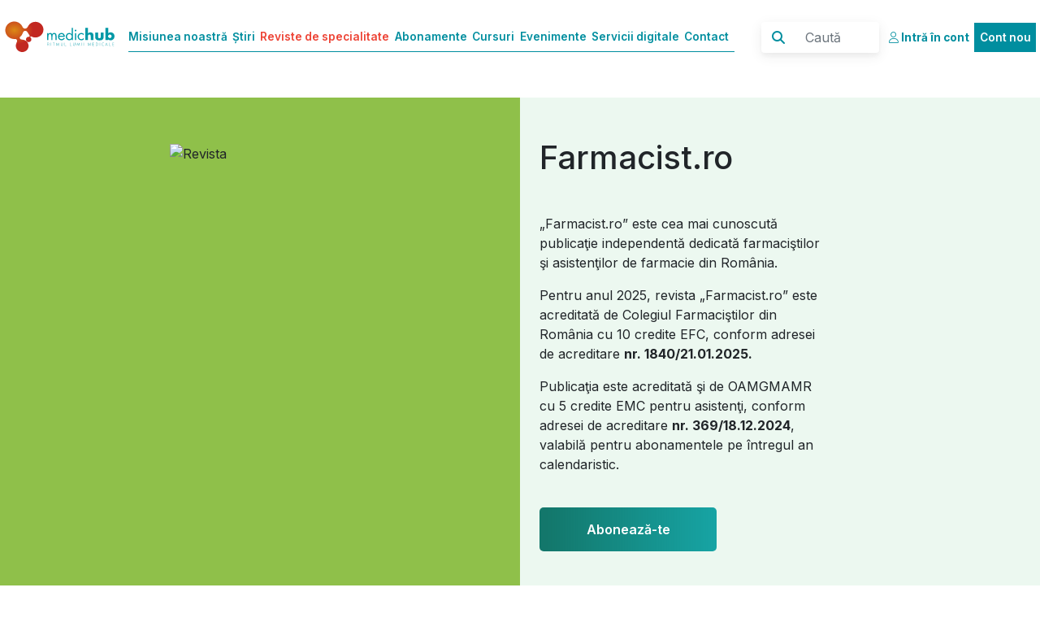

--- FILE ---
content_type: text/html; charset=UTF-8
request_url: https://www.medichub.ro/reviste-de-specialitate/farmacist-ro-mid-80-cmsid-62
body_size: 9617
content:
<!doctype html>
<html lang="en">
  <head>
    <meta charset="utf-8">
    <meta name="viewport" content="width=device-width, initial-scale=1">
    <meta name="description" content="">
    <meta name="keywords" content="revista, farmacist.ro## Farmacistul – împletire de profesionist şi om moral">
    <meta name="author" content="APICoders.ro">
    <title>Farmacist.ro</title>
    <link href="https://www.medichub.ro/template/templates/css/bootstrap.min.css" rel="stylesheet">
    <link rel="preconnect" href="https://fonts.googleapis.com">
    <link rel="preconnect" href="https://fonts.gstatic.com" crossorigin>
    <link href="https://fonts.googleapis.com/css2?family=Inter:wght@100;200;400;500;600;700;900&display=swap" rel="stylesheet">
    <link href="https://www.medichub.ro/template/templates/css/custom.css" rel="stylesheet">
    <link href="https://www.medichub.ro/template/templates/css/myevents.css" rel="stylesheet">
    <link href="https://www.medichub.ro/template/templates/css/reviste.css" rel="stylesheet">
<script src="https://kit.fontawesome.com/8bd8e77d29.js" crossorigin="anonymous"></script>
    <style type="text/css">
    .evCarrousel
    {
        height:70vh !important;
    }

    </style>
    
 <!-- Google tag (gtag.js) --> <script async src="https://www.googletagmanager.com/gtag/js?id=G-7YT6G00BTR"></script> <script> window.dataLayer = window.dataLayer || []; function gtag(){dataLayer.push(arguments);} gtag('js', new Date()); gtag('config', 'G-7YT6G00BTR'); </script>
<!-- Google Tag Manager -->
<script>(function(w,d,s,l,i){w[l]=w[l]||[];w[l].push({'gtm.start':
new Date().getTime(),event:'gtm.js'});var f=d.getElementsByTagName(s)[0],
j=d.createElement(s),dl=l!='dataLayer'?'&l='+l:'';j.async=true;j.src=
'https://www.googletagmanager.com/gtm.js?id='+i+dl;f.parentNode.insertBefore(j,f);
})(window,document,'script','dataLayer','GTM-PF66SF6');</script>
<!-- End Google Tag Manager -->
<!-- Google tag (gtag.js) --> <script async src="https://www.googletagmanager.com/gtag/js?id=AW-10838521046"></script> <script> window.dataLayer = window.dataLayer || []; function gtag(){dataLayer.push(arguments);} gtag('js', new Date()); gtag('config', 'AW-10838521046'); </script>
<!-- Meta Pixel Code -->
<script>
!function(f,b,e,v,n,t,s)
{if(f.fbq)return;n=f.fbq=function(){n.callMethod?
n.callMethod.apply(n,arguments):n.queue.push(arguments)};
if(!f._fbq)f._fbq=n;n.push=n;n.loaded=!0;n.version='2.0';
n.queue=[];t=b.createElement(e);t.async=!0;
t.src=v;s=b.getElementsByTagName(e)[0];
s.parentNode.insertBefore(t,s)}(window, document,'script',
'https://connect.facebook.net/en_US/fbevents.js');
fbq('init', '585098775364412');
fbq('track', 'PageView');
</script>
<noscript><img height="1" width="1" style="display:none"
src="https://www.facebook.com/tr?id=585098775364412&ev=PageView&noscript=1"
/></noscript>
<!-- End Meta Pixel Code -->
<script type="text/javascript">
    (function(c,l,a,r,i,t,y){
        c[a]=c[a]||function(){(c[a].q=c[a].q||[]).push(arguments)};
        t=l.createElement(r);t.async=1;t.src="https://www.clarity.ms/tag/"+i;
        y=l.getElementsByTagName(r)[0];y.parentNode.insertBefore(t,y);
    })(window, document, "clarity", "script", "pwqnnxkais");
</script>


</head>
<body>
  <!-- Google Tag Manager (noscript) -->
<noscript><iframe src="https://www.googletagmanager.com/ns.html?id=GTM-PF66SF6"
height="0" width="0" style="display:none;visibility:hidden"></iframe></noscript>
<!-- End Google Tag Manager (noscript) -->


<header>
   <nav class="navbar navbar-expand-md fixed-top navbar-light whitebg">
  <div class="container-fluid">
    <a class="navbar-brand bigLogo" href="https://www.medichub.ro/"><img src="https://www.medichub.ro/medichub.svg" alt="MedicHub"></a>
    <a class="navbar-brand smallLogo" href="https://www.medichub.ro/"><img src="https://www.medichub.ro/medichub-tab.png" alt="MedicHub"></a>
    <button class="navbar-toggler" type="button" data-bs-toggle="collapse" data-bs-target="#navbarCollapse" aria-controls="navbarCollapse" aria-expanded="false" aria-label="Toggle navigation">
      <span class="navbar-toggler-icon"></span>
    </button>
    <div class="collapse navbar-collapse" id="navbarCollapse">
      <ul class="navbar-nav me-auto mb-2 mb-md-0 mainMenu">
        <li class="nav-item">
          <a class="nav-link ps-0" aria-current="page" href="https://www.medichub.ro/misiunea-noastra">Misiunea noastră</a>
        </li><li class="nav-item">
          <a class="nav-link ps-0" aria-current="page" href="https://www.medichub.ro/stiri">Știri</a>
        </li><li class="nav-item">
          <a class="nav-link ps-0 menActive" aria-current="page" href="https://www.medichub.ro/reviste-de-specialitate">Reviste de specialitate</a>
        </li><li class="nav-item">
          <a class="nav-link ps-0" aria-current="page" href="https://www.medichub.ro/abonamente">Abonamente</a>
        </li><li class="nav-item">
          <a class="nav-link ps-0" aria-current="page" href="https://www.medichub.ro/cursuri">Cursuri</a>
        </li><li class="nav-item">
          <a class="nav-link ps-0" aria-current="page" href="https://www.medichub.ro/evenimente">Evenimente</a>
        </li><li class="nav-item">
          <a class="nav-link ps-0" aria-current="page" href="https://www.medichub.ro/servicii-digitale">Servicii digitale</a>
        </li><li class="nav-item">
          <a class="nav-link ps-0" aria-current="page" href="https://www.medichub.ro/faq">Contact</a>
        </li>
      </ul>


         <ul class="navbar-nav mb-2 mb-md-0 accountTopMenu hidemax">
        
        <li class="nav-item">
          <a class="nav-link active accAccess" aria-current="page" href="https://www.medichub.ro/login"><i class="fa-light fa-user"></i> <span>Intră în cont</span></a>
        </li>
         <li class="nav-item">
          <a class="nav-link activeBackground" aria-current="page" href="https://www.medichub.ro/register">Cont nou</a>
        </li>
       
       </ul>

      <form class="d-flex searchForm" method="post" action="https://www.medichub.ro/cauta">
<input type="hidden" name="step" value="cauta">
           <button class="btn" type="submit"><i class="fa-solid fa-magnifying-glass"></i></button>
           <input class="form-control me-2" type="search" placeholder="Caută" aria-label="Caută" name="search">
      </form>
       <ul class="navbar-nav mb-2 mb-md-0 accountTopMenu hidemin">
        
        <li class="nav-item">
          <a class="nav-link active accAccess" aria-current="page" href="https://www.medichub.ro/login"><i class="fa-light fa-user"></i> <span>Intră în cont</span></a>
        </li>
         <li class="nav-item">
          <a class="nav-link activeBackground" aria-current="page" href="https://www.medichub.ro/register">Cont nou</a>
        </li>
       
       </ul>

    </div>
  </div>
</nav>
  </header>
  <main>



<section class="topRevista">
    <div class="row mx-0 revDetailsGreen">
        <div class="col-6 revistaWall revistaWall2  farmacistRoBg">
            <div class="row">
                <div class="col-12 ps-0">
                    <img src="https://www.medichub.ro/upload/dynamic_photos/farmacist_4_din_2015_2020_900_90_bigger.jpg" alt="Revista">
                </div>
                 <div class="revTitleMob"><h1>Farmacist.ro</h1></div>
            </div>
            <div class="row revAboMob">
                <div class="col-12">
                    <a href=""><i class="fa-regular fa-square-plus"></i> Abonează-te</a>
                </div>

            </div>
        </div>
        <div class="col-5 revistePagTR">
              <div class="row mx-0">
                <div class="col-9 revTitle">
                    <h1>Farmacist.ro</h1>
                   <p>&bdquo;Farmacist.ro&rdquo; este cea mai cunoscută publicaţie independentă dedicată farmaciştilor şi asistenţilor de farmacie din Rom&acirc;nia.</p>
<p>Pentru anul 2025, revista &bdquo;Farmacist.ro&rdquo; este acreditată de Colegiul Farmaciştilor din Rom&acirc;nia cu 10 credite EFC, conform adresei de acreditare <strong>nr. 1840/21.01.2025.</strong></p>
<p>Publicaţia este acreditată şi de OAMGMAMR cu 5 credite EMC pentru asistenţi, conform adresei de acreditare <strong>nr. 369/18.12.2024</strong>, valabilă pentru abonamentele pe &icirc;ntregul an calendaristic.</p>
                </div>
                <div class="col-12 revAbo">

                     <a href="https://www.medichub.ro/abonamente" class="gradientGreen">Abonează-te</a>    
                </div>

                <div class="col-12 revSearchLabel">
                    <h5>Caută număr </h5>
                </div>

                <div class="col-12">
                <div class="row mx-0">
                <div class="col-12 shadow-sm revSearch">
                    <button class="btn" type="submit"><i class="fa-solid fa-magnifying-glass"></i></button>
                    <input type="text" name="searchRevista" id="searchRevista">
                      <div class="autocompleteRev">

                    </div>

                </div>

                  </div>
                </div>
                <div class="col-12">
                     <div class="row">
                         <div class="col-6 boxRegister boxRegisterSelect">

                              <select name="an" class="shadow-sm rsSelect" id="aniRevista"><option value="0">An</option>
                              

                              </select>
                         </div>
                         <div class="col-6 boxRegister boxRegisterSelect">
                             <form action="" method="post">
                                    <input type="hidden" name="idRevista" value="5">
                                    <input type="hidden" name="step" value="chNumar">
                              <select name="editie" class="shadow-sm rsSelect rsSelectRight" id="numereRevista" onchange="this.form.submit();"><option value="0">Ediție</option></select>

                              </form>
                              
                         </div>

                     </div>
                </div>
              </div>
        </div>
    </div>

</section>



<section class="revisteCarousel">
    <div class="row mx-0 revisteCarouselTitle">
        <div class="col-12">
            <h2>EDIȚIA  (4)/2015</h2>
        </div>
    </div>

      


</section>


<section class="revistePub griAdBg">
    <div class="row mx-0">
        <div class="container px-0 text-center">
                 
        </div>
    </div>

</section>

<section class="revisteOther">
    <div class="container">
     <div class="row mx-0">
         <div class="col-12 tabArticole">Articole <i class="fa-solid fa-plus" id="iconArticole"></i></div>
     </div>
    <div class="row allArticles">

        
         <div class="col-4 rvArticolR">
            <div class="row roHeight  mx-0  d-flex flex-column">
             <div class="hHeight d-flex flex-column">
                <div class="col-12 roImg ">
                    <a href="https://www.medichub.ro/reviste-de-specialitate/farmacist-ro/inapoi-la-lucru-id-4515-cmsid-62">
                        <img src="https://www.medichub.ro/mng/upload/1/Reviste/Default/prev_0012_farmacist_1547_1072_90_bigger.jpg" alt="Farmacist.ro" />
                    </a>
                </div>
                <div class="col-12 roSubliniat px-0">
                    <span class="roOrange farmacistRoBg">EDITORIAL</span>
                </div>
                <div class="col-12 roText  px-0">
                    <h3>Înapoi la lucru…</h3>
                    <h5>Victoria Hîrjău</h5>
                    A sosit toamna, fapt ce mi-a adus aminte de un proverb autohton care spune că „toamna se numără bobocii“. Sunt vorbe de duh, pline de adevăr, căci la început de toamnă facem bilanţul frumoaselor zile de vacanţă şi rememorăm întâmplările petrecute, evenimentele sociale sau culturale la care am participat, oric...<br>

                </div>
                </div>
                </div>
            <div class="row mx-0 roLink">
                <div class="col-12 "><a href="https://www.medichub.ro/reviste-de-specialitate/farmacist-ro/inapoi-la-lucru-id-4515-cmsid-62">Citește mai departe &raquo;</a>
                 </div>
            </div></div>
         <div class="col-4 rvArticolR">
            <div class="row roHeight  mx-0  d-flex flex-column">
             <div class="hHeight d-flex flex-column">
                <div class="col-12 roImg ">
                    <a href="https://www.medichub.ro/reviste-de-specialitate/farmacist-ro/arpim-avertizeaza-ca-de-la-inceputul-anului-viitor-exista-riscul-sa-dispara-si-mai-multe-medicamente-inovatoare-id-4516-cmsid-62">
                        <img src="https://www.medichub.ro/mng/upload/1/Reviste/Default/prev_0012_farmacist_1547_1072_90_bigger.jpg" alt="Farmacist.ro" />
                    </a>
                </div>
                <div class="col-12 roSubliniat px-0">
                    <span class="roOrange farmacistRoBg">ŞTIRI</span>
                </div>
                <div class="col-12 roText  px-0">
                    <h3>ARPIM avertizează că de la începutul anului viitor există riscul să dispară şi mai multe medicamente inovatoare</h3>
                    <h5></h5>
                    Directorul executiv al Asociaţiei Române a Producătorilor Internaţionali de Medicamente (ARPIM), Dan Zaharescu, susţine că, de la 1 ianuarie 2016, există riscul să dispară şi mai multe medicamente ino...<br>

                </div>
                </div>
                </div>
            <div class="row mx-0 roLink">
                <div class="col-12 "><a href="https://www.medichub.ro/reviste-de-specialitate/farmacist-ro/arpim-avertizeaza-ca-de-la-inceputul-anului-viitor-exista-riscul-sa-dispara-si-mai-multe-medicamente-inovatoare-id-4516-cmsid-62">Citește mai departe &raquo;</a>
                 </div>
            </div></div>
         <div class="col-4 rvArticolR">
            <div class="row roHeight  mx-0  d-flex flex-column">
             <div class="hHeight d-flex flex-column">
                <div class="col-12 roImg ">
                    <a href="https://www.medichub.ro/reviste-de-specialitate/farmacist-ro/medicamente-noi-cu-autorizatie-valida-de-punere-pe-piata-in-romania-in-iunie-2015-id-4517-cmsid-62">
                        <img src="https://www.medichub.ro/mng/upload/1/Reviste/Default/prev_0012_farmacist_1547_1072_90_bigger.jpg" alt="Farmacist.ro" />
                    </a>
                </div>
                <div class="col-12 roSubliniat px-0">
                    <span class="roOrange farmacistRoBg">ANMDM</span>
                </div>
                <div class="col-12 roText  px-0">
                    <h3>Medicamente noi cu autorizaţie validă de punere pe piaţă în România  în iunie 2015</h3>
                    <h5>Nela Vîlceanu</h5>
                    Indicaţii terapeutice 
Sivextro este indicat în tratamentul infecţiilor bacteriene acute ale pielii şi structurii pielii (IBAPSP) la adulţi. Comprimatele filmate sau pulberea de fosfat de tedizolid pentru concentrat pentru soluţie perfuzabilă se pot utiliza ca terapie iniţială. Pacienţii care încep tratament...<br>

                </div>
                </div>
                </div>
            <div class="row mx-0 roLink">
                <div class="col-12 "><a href="https://www.medichub.ro/reviste-de-specialitate/farmacist-ro/medicamente-noi-cu-autorizatie-valida-de-punere-pe-piata-in-romania-in-iunie-2015-id-4517-cmsid-62">Citește mai departe &raquo;</a>
                 </div>
            </div></div>
         <div class="col-4 rvArticolR">
            <div class="row roHeight  mx-0  d-flex flex-column">
             <div class="hHeight d-flex flex-column">
                <div class="col-12 roImg ">
                    <a href="https://www.medichub.ro/reviste-de-specialitate/farmacist-ro/medicamente-noi-cu-autorizatie-valida-de-punere-pe-piata-in-romania-in-iulie-2015-id-4518-cmsid-62">
                        <img src="https://www.medichub.ro/mng/upload/1/Reviste/Default/prev_0012_farmacist_1547_1072_90_bigger.jpg" alt="Farmacist.ro" />
                    </a>
                </div>
                <div class="col-12 roSubliniat px-0">
                    <span class="roOrange farmacistRoBg">ANMDM</span>
                </div>
                <div class="col-12 roText  px-0">
                    <h3>Medicamente noi cu autorizaţie validă de punere pe piaţă în România  în iulie 2015</h3>
                    <h5>Nela Vîlceanu</h5>
                    Indicaţii terapeutice 
Kengrexal, administrat în asociere cu acid acetilsalicilic (AAS), este indicat pentru reducerea evenimentelor trombotice cardiovasculare la pacienţi adulţi cu boală arterială coronariană cărora urmează să li se efectueze o intervenţie coronariană percutanată (ICP), care nu au primit un...<br>

                </div>
                </div>
                </div>
            <div class="row mx-0 roLink">
                <div class="col-12 "><a href="https://www.medichub.ro/reviste-de-specialitate/farmacist-ro/medicamente-noi-cu-autorizatie-valida-de-punere-pe-piata-in-romania-in-iulie-2015-id-4518-cmsid-62">Citește mai departe &raquo;</a>
                 </div>
            </div></div>
         <div class="col-4 rvArticolR">
            <div class="row roHeight  mx-0  d-flex flex-column">
             <div class="hHeight d-flex flex-column">
                <div class="col-12 roImg ">
                    <a href="https://www.medichub.ro/reviste-de-specialitate/farmacist-ro/medicamente-noi-cu-autorizatie-valida-de-punere-pe-piata-in-romania-in-august-2015-id-4519-cmsid-62">
                        <img src="https://www.medichub.ro/mng/upload/1/Reviste/Default/prev_0012_farmacist_1547_1072_90_bigger.jpg" alt="Farmacist.ro" />
                    </a>
                </div>
                <div class="col-12 roSubliniat px-0">
                    <span class="roOrange farmacistRoBg">ANMDM</span>
                </div>
                <div class="col-12 roText  px-0">
                    <h3>Medicamente noi cu autorizaţie validă de punere pe piaţă în România  în august 2015</h3>
                    <h5>Nela Vîlceanu</h5>
                    Indicaţii terapeutice 
Akynzeo este indicat la adulţi pentru:
prevenirea senzaţiei de greaţă şi a vărsăturilor acute şi tardive induse de chimioterapia antineoplazică cu efect emetogen accentuat ce conţine cisplatină
prevenirea senzaţiei de greaţă şi a vărsăturilor acute şi tardive induse de chimioterapia ...<br>

                </div>
                </div>
                </div>
            <div class="row mx-0 roLink">
                <div class="col-12 "><a href="https://www.medichub.ro/reviste-de-specialitate/farmacist-ro/medicamente-noi-cu-autorizatie-valida-de-punere-pe-piata-in-romania-in-august-2015-id-4519-cmsid-62">Citește mai departe &raquo;</a>
                 </div>
            </div></div>
         <div class="col-4 rvArticolR">
            <div class="row roHeight  mx-0  d-flex flex-column">
             <div class="hHeight d-flex flex-column">
                <div class="col-12 roImg ">
                    <a href="https://www.medichub.ro/reviste-de-specialitate/farmacist-ro/medicamente-noi-cu-autorizatie-valida-de-punere-pe-piata-in-romania-in-septembrie-2015-id-4520-cmsid-62">
                        <img src="https://www.medichub.ro/mng/upload/1/Reviste/Default/prev_0012_farmacist_1547_1072_90_bigger.jpg" alt="Farmacist.ro" />
                    </a>
                </div>
                <div class="col-12 roSubliniat px-0">
                    <span class="roOrange farmacistRoBg">ANMDM</span>
                </div>
                <div class="col-12 roText  px-0">
                    <h3>Medicamente noi cu autorizaţie validă de punere pe piaţă în România  în septembrie 2015</h3>
                    <h5>Nela Vîlceanu</h5>
                    Indicaţii terapeutice 
EVOTAZ este indicat în asociere cu alte medicamente antiretrovirale pentru tratamentul infecţiei cu virusul de tip 1 al imunodeficienţei umane dobândite (HIV-1) la adulţi fără mutaţii cunoscute as...<br>

                </div>
                </div>
                </div>
            <div class="row mx-0 roLink">
                <div class="col-12 "><a href="https://www.medichub.ro/reviste-de-specialitate/farmacist-ro/medicamente-noi-cu-autorizatie-valida-de-punere-pe-piata-in-romania-in-septembrie-2015-id-4520-cmsid-62">Citește mai departe &raquo;</a>
                 </div>
            </div></div>
         <div class="col-4 rvArticolR">
            <div class="row roHeight  mx-0  d-flex flex-column">
             <div class="hHeight d-flex flex-column">
                <div class="col-12 roImg ">
                    <a href="https://www.medichub.ro/reviste-de-specialitate/farmacist-ro/agentia-nationala-a-medicamentului-in-relatia-cu-jucatorii-din-piata-farmaceutica-id-4521-cmsid-62">
                        <img src="https://www.medichub.ro/mng/upload/1/Reviste/Default/prev_0012_farmacist_1547_1072_90_bigger.jpg" alt="Farmacist.ro" />
                    </a>
                </div>
                <div class="col-12 roSubliniat px-0">
                    <span class="roOrange farmacistRoBg">ANMDM</span>
                </div>
                <div class="col-12 roText  px-0">
                    <h3>Agenţia Naţională a Medicamentului în relaţia cu jucătorii din piaţa farmaceutică</h3>
                    <h5></h5>
                    Despre rolul Agenţiei Naţionale a Medicamentului în piaţa farmaceutică, despre importanţa comunicării eficiente între jucătorii din piaţă, producători, distribuitori, farmacii, media şi pacienţi, ne-a povestit Anca Crupariu (foto), şefa Departamentului Politici şi Strategii, din cadrul ANMDM....<br>

                </div>
                </div>
                </div>
            <div class="row mx-0 roLink">
                <div class="col-12 "><a href="https://www.medichub.ro/reviste-de-specialitate/farmacist-ro/agentia-nationala-a-medicamentului-in-relatia-cu-jucatorii-din-piata-farmaceutica-id-4521-cmsid-62">Citește mai departe &raquo;</a>
                 </div>
            </div></div>
         <div class="col-4 rvArticolR">
            <div class="row roHeight  mx-0  d-flex flex-column">
             <div class="hHeight d-flex flex-column">
                <div class="col-12 roImg ">
                    <a href="https://www.medichub.ro/reviste-de-specialitate/farmacist-ro/medicamentul-biosimilar-intre-mit-si-realitate-id-4522-cmsid-62">
                        <img src="https://www.medichub.ro/mng/upload/1/Reviste/Default/prev_0012_farmacist_1547_1072_90_bigger.jpg" alt="Farmacist.ro" />
                    </a>
                </div>
                <div class="col-12 roSubliniat px-0">
                    <span class="roOrange farmacistRoBg">FARMACOLOGIE</span>
                </div>
                <div class="col-12 roText  px-0">
                    <h3>Medicamentul biosimilar –  între mit şi realitate</h3>
                    <h5>Nicoleta  Alungulesei , Marcela  Gherghescu</h5>
                    Medicamentele biologice au revoluţionat tratamentul pentru cele mai dificile afecţiuni, dar ajută şi la prelungirea şi îmbunătăţirea vieţii multor pacienţi. Dezavantajul medicamentelor biologice sunt costurile foarte ridicate, astfel încât este imposibilă utilizarea lor de către toţi pacienţii. Medicamentele ...<br>

                </div>
                </div>
                </div>
            <div class="row mx-0 roLink">
                <div class="col-12 "><a href="https://www.medichub.ro/reviste-de-specialitate/farmacist-ro/medicamentul-biosimilar-intre-mit-si-realitate-id-4522-cmsid-62">Citește mai departe &raquo;</a>
                 </div>
            </div></div>
         <div class="col-4 rvArticolR">
            <div class="row roHeight  mx-0  d-flex flex-column">
             <div class="hHeight d-flex flex-column">
                <div class="col-12 roImg ">
                    <a href="https://www.medichub.ro/reviste-de-specialitate/farmacist-ro/research-62-doctorat-in-context-european-si-topdoc-proiecte-dedicate-doctoranzilor-din-domeniul-medical-si-farmaceutic-id-4523-cmsid-62">
                        <img src="https://www.medichub.ro/mng/upload/1/Reviste/Default/prev_0012_farmacist_1547_1072_90_bigger.jpg" alt="Farmacist.ro" />
                    </a>
                </div>
                <div class="col-12 roSubliniat px-0">
                    <span class="roOrange farmacistRoBg">CERCETARE</span>
                </div>
                <div class="col-12 roText  px-0">
                    <h3>RESEARCH 62 – Doctorat în context european  şi TOPDOC, proiecte dedicate doctoranzilor  din domeniul medical şi farmaceutic </h3>
                    <h5></h5>
                    În această vară, în luna iulie au fost aprobate două proiecte cu finanţare europeană dedicate studiilor doctorale, în care solicitant este Universitatea de Medicină şi Farmacie „Carol Davila“. Partene...<br>

                </div>
                </div>
                </div>
            <div class="row mx-0 roLink">
                <div class="col-12 "><a href="https://www.medichub.ro/reviste-de-specialitate/farmacist-ro/research-62-doctorat-in-context-european-si-topdoc-proiecte-dedicate-doctoranzilor-din-domeniul-medical-si-farmaceutic-id-4523-cmsid-62">Citește mai departe &raquo;</a>
                 </div>
            </div></div>
         <div class="col-4 rvArticolR">
            <div class="row roHeight  mx-0  d-flex flex-column">
             <div class="hHeight d-flex flex-column">
                <div class="col-12 roImg ">
                    <a href="https://www.medichub.ro/reviste-de-specialitate/farmacist-ro/otita-copilului-o-abordare-homeopatica-id-4524-cmsid-62">
                        <img src="https://www.medichub.ro/mng/upload/1/Reviste/Default/prev_0012_farmacist_1547_1072_90_bigger.jpg" alt="Farmacist.ro" />
                    </a>
                </div>
                <div class="col-12 roSubliniat px-0">
                    <span class="roOrange farmacistRoBg">HOMEOPATIE</span>
                </div>
                <div class="col-12 roText  px-0">
                    <h3>Otita copilului – o abordare homeopatică</h3>
                    <h5>Sorina Soescu</h5>
                    Durerile de ureche care apar în special cum începe perioada rece şi care în general afectează copiii, ca manifestare de sine stătătoare sau ca o complicaţie în cadrul altei infecţii a tractului respirator superior, reprezintă simptome deranjante pentru micii pacienţi şi destul de stresante pentru părinţii lor...<br>

                </div>
                </div>
                </div>
            <div class="row mx-0 roLink">
                <div class="col-12 "><a href="https://www.medichub.ro/reviste-de-specialitate/farmacist-ro/otita-copilului-o-abordare-homeopatica-id-4524-cmsid-62">Citește mai departe &raquo;</a>
                 </div>
            </div></div>
         <div class="col-4 rvArticolR">
            <div class="row roHeight  mx-0  d-flex flex-column">
             <div class="hHeight d-flex flex-column">
                <div class="col-12 roImg ">
                    <a href="https://www.medichub.ro/reviste-de-specialitate/farmacist-ro/homeopatia-nu-este-o-inventie-la-moda-ci-un-tratament-viabil-pentru-orice-pacient-id-4525-cmsid-62">
                        <img src="https://www.medichub.ro/mng/upload/1/Reviste/Default/prev_0012_farmacist_1547_1072_90_bigger.jpg" alt="Farmacist.ro" />
                    </a>
                </div>
                <div class="col-12 roSubliniat px-0">
                    <span class="roOrange farmacistRoBg">INTERVIU</span>
                </div>
                <div class="col-12 roText  px-0">
                    <h3>„Homeopatia nu este o invenţie la modă, ci un tratament viabil pentru orice pacient“</h3>
                    <h5></h5>
                    Despre homeopatia „for dummies“ şi despre cum această ramură farmaceutică nu este un moft, ci o necesitate, am stat de vorbă cu Silvia Măinescu (foto) Director General la BOIRON, care ne-a explicat de ce homeopatia este importantă în tratamentul numeroaselor afecţiuni medicale. ...<br>

                </div>
                </div>
                </div>
            <div class="row mx-0 roLink">
                <div class="col-12 "><a href="https://www.medichub.ro/reviste-de-specialitate/farmacist-ro/homeopatia-nu-este-o-inventie-la-moda-ci-un-tratament-viabil-pentru-orice-pacient-id-4525-cmsid-62">Citește mai departe &raquo;</a>
                 </div>
            </div></div>
         <div class="col-4 rvArticolR">
            <div class="row roHeight  mx-0  d-flex flex-column">
             <div class="hHeight d-flex flex-column">
                <div class="col-12 roImg ">
                    <a href="https://www.medichub.ro/reviste-de-specialitate/farmacist-ro/povestea-unei-plante-echinacea-id-4526-cmsid-62">
                        <img src="https://www.medichub.ro/mng/upload/1/Reviste/Default/prev_0012_farmacist_1547_1072_90_bigger.jpg" alt="Farmacist.ro" />
                    </a>
                </div>
                <div class="col-12 roSubliniat px-0">
                    <span class="roOrange farmacistRoBg">FITOTERAPIE</span>
                </div>
                <div class="col-12 roText  px-0">
                    <h3>Povestea unei plante: echinacea</h3>
                    <h5>Carmen Ponoran, Neli Olah</h5>
                    La ora actuală, echinacea este una dintre cele mai cunoscute 
şi mai utilizate plante medicinale din lume, iar de interes medical 
sunt doar 3 specii (din cele 9 existente): Echinacea purpurea, 
Echinacea pallida şi Echinacea angustifolia. ...<br>

                </div>
                </div>
                </div>
            <div class="row mx-0 roLink">
                <div class="col-12 "><a href="https://www.medichub.ro/reviste-de-specialitate/farmacist-ro/povestea-unei-plante-echinacea-id-4526-cmsid-62">Citește mai departe &raquo;</a>
                 </div>
            </div></div>
         <div class="col-4 rvArticolR">
            <div class="row roHeight  mx-0  d-flex flex-column">
             <div class="hHeight d-flex flex-column">
                <div class="col-12 roImg ">
                    <a href="https://www.medichub.ro/reviste-de-specialitate/farmacist-ro/tratament-gemoterapic-eficient-in-dismenoree-id-4527-cmsid-62">
                        <img src="https://www.medichub.ro/mng/upload/1/Reviste/Default/prev_0012_farmacist_1547_1072_90_bigger.jpg" alt="Farmacist.ro" />
                    </a>
                </div>
                <div class="col-12 roSubliniat px-0">
                    <span class="roOrange farmacistRoBg">GEMOTERAPIE</span>
                </div>
                <div class="col-12 roText  px-0">
                    <h3>Tratament gemoterapic eficient în dismenoree</h3>
                    <h5>Oana Socoliuc</h5>
                    Definiţie şi clasificare
Dismenoreea reprezintă durerea de la nivelul abdomenului inferior (hipogastru), de dinaintea sau din timpul menstruaţiei. Durerea poate fi şi în zona lombară sau să iradieze din abdomen în zona lombară sau în coapse. Apare cu câteva ore înaintea menstrei sau odată cu apariţia menstre...<br>

                </div>
                </div>
                </div>
            <div class="row mx-0 roLink">
                <div class="col-12 "><a href="https://www.medichub.ro/reviste-de-specialitate/farmacist-ro/tratament-gemoterapic-eficient-in-dismenoree-id-4527-cmsid-62">Citește mai departe &raquo;</a>
                 </div>
            </div></div>
         <div class="col-4 rvArticolR">
            <div class="row roHeight  mx-0  d-flex flex-column">
             <div class="hHeight d-flex flex-column">
                <div class="col-12 roImg ">
                    <a href="https://www.medichub.ro/reviste-de-specialitate/farmacist-ro/rolul-farmacistului-in-consilierea-pacientilor-privind-produsele-pentru-protectie-sexuala-si-sistemele-contraceptive-id-4528-cmsid-62">
                        <img src="https://www.medichub.ro/mng/upload/1/Reviste/Default/prev_0012_farmacist_1547_1072_90_bigger.jpg" alt="Farmacist.ro" />
                    </a>
                </div>
                <div class="col-12 roSubliniat px-0">
                    <span class="roOrange farmacistRoBg">SUPLIMENT PRACTICA FARMACEUTICĂ</span>
                </div>
                <div class="col-12 roText  px-0">
                    <h3>Rolul farmacistului în consilierea pacienţilor privind produsele pentru protecţie sexuală  şi sistemele contraceptive</h3>
                    <h5>Eleonora Mircia</h5>
                    În România, planificarea familială s-a realizat preponderent prin metodele naturale de contracepţie, metodele moderne fiind utilizate frecvent abia din anul 1990. Din păcate, în ţara noastră informaţi...<br>

                </div>
                </div>
                </div>
            <div class="row mx-0 roLink">
                <div class="col-12 "><a href="https://www.medichub.ro/reviste-de-specialitate/farmacist-ro/rolul-farmacistului-in-consilierea-pacientilor-privind-produsele-pentru-protectie-sexuala-si-sistemele-contraceptive-id-4528-cmsid-62">Citește mai departe &raquo;</a>
                 </div>
            </div></div>
         <div class="col-4 rvArticolR">
            <div class="row roHeight  mx-0  d-flex flex-column">
             <div class="hHeight d-flex flex-column">
                <div class="col-12 roImg ">
                    <a href="https://www.medichub.ro/reviste-de-specialitate/farmacist-ro/calitatea-medicamentelor-generice-id-4529-cmsid-62">
                        <img src="https://www.medichub.ro/mng/upload/1/Reviste/Default/prev_0012_farmacist_1547_1072_90_bigger.jpg" alt="Farmacist.ro" />
                    </a>
                </div>
                <div class="col-12 roSubliniat px-0">
                    <span class="roOrange farmacistRoBg">SUPLIMENT PRACTICA FARMACEUTICĂ</span>
                </div>
                <div class="col-12 roText  px-0">
                    <h3>Calitatea medicamentelor generice</h3>
                    <h5>Maria  Bârcă, George  Burcea, Anne-Marie  Ciobanu</h5>
                    Medicamentele generice sunt echivalente terapeutice ale produselor farmaceutice originale ale căror brevete au expirat. Acestea oferă un beneficiu major pentru societate, prin asigurarea accesului pacienţilor la medicamente de calitate cu costuri accesibile. Calitatea medicamentelor generice este certificată ...<br>

                </div>
                </div>
                </div>
            <div class="row mx-0 roLink">
                <div class="col-12 "><a href="https://www.medichub.ro/reviste-de-specialitate/farmacist-ro/calitatea-medicamentelor-generice-id-4529-cmsid-62">Citește mai departe &raquo;</a>
                 </div>
            </div></div>
         <div class="col-4 rvArticolR">
            <div class="row roHeight  mx-0  d-flex flex-column">
             <div class="hHeight d-flex flex-column">
                <div class="col-12 roImg ">
                    <a href="https://www.medichub.ro/reviste-de-specialitate/farmacist-ro/cadrul-legislativ-si-structura-sistemului-de-farmacovigilenta-in-ue-id-4530-cmsid-62">
                        <img src="https://www.medichub.ro/mng/upload/1/Reviste/Default/prev_0012_farmacist_1547_1072_90_bigger.jpg" alt="Farmacist.ro" />
                    </a>
                </div>
                <div class="col-12 roSubliniat px-0">
                    <span class="roOrange farmacistRoBg">SUPLIMENT PRACTICA FARMACEUTICĂ</span>
                </div>
                <div class="col-12 roText  px-0">
                    <h3>Cadrul legislativ  şi structura sistemului  de farmacovigilenţă în UE</h3>
                    <h5>Emilia  Stancu, Valentina  Soroceanu, Adriana-Elena  Tăerel, Cristina  Rais </h5>
                    Dezideratul utilizării medicamentelor în condiţii de siguranţă a generat apariţia farmacovigilenţei ca nouă ştiinţă cu multiple implicaţii teoretice şi practice: prevenirea fenomenelor nedorite la utilizarea medicamentel...<br>

                </div>
                </div>
                </div>
            <div class="row mx-0 roLink">
                <div class="col-12 "><a href="https://www.medichub.ro/reviste-de-specialitate/farmacist-ro/cadrul-legislativ-si-structura-sistemului-de-farmacovigilenta-in-ue-id-4530-cmsid-62">Citește mai departe &raquo;</a>
                 </div>
            </div></div>
    </div>
    </div>
</section>

 <section class="revSum">
    <div class="container">
        <div class="row mx-0">
              <div class="col-12 tabEditors" id="tabEditors">Board Editorial <i class="fa-solid fa-plus" id="iconEditors"></i></div>
        </div>
        <div class="row mainSum">
              <div class="col-6 leftSum">
              REDACTOR-ŞEF<br><br>Prof. dr. farm. Victoria HÎRJĂU
REDACTOR-ŞEF ADJUNCT<br><br>Prof. dr. farm. Doina DRĂGĂNESCU
CONSILIUL ŞTIINŢIFIC<br><br>Prof. dr. farm. Dumitru LUPULIASA (Preşedinte Colegiul Farmaciştilor din România)<br>Prof. dr. farm. Marius Traian Bojiţă (UMF „Iuliu Haţieganu“ Cluj Napoca)<br>Prof. dr. farm. Cristina Dehelean (UMF „Victor Babeş“ Timişoara)<br>Prof. dr. farm. Cerasela Elena Gârd (UMF „Carol Davila“ Bucureşti)<br>Prof. dr. farm. Monica Hăncianu (UMF „Grigore T. Popa“ Iaşi)<br>Prof. dr. farm. Carmen Limban (UMF "Carol Davila" Bucureşti)<br>Prof. dr. farm. Daniela Lucia Muntean (UMF Târgu Mureş)<br>Prof. dr. farm. Simona Negreş (UMF „Carol Davila“ Bucureşti)<br>Prof. dr. farm. Cristina Elena Dinu-Pârvu (UMF „Carol Davila“ Bucureşti)<br>Prof. dr. farm. Valentina Soroceanu (UMF „Carol Davila“ Bucureşti)<br>Prof. dr. farm. Laura Graţiela Vicaş (Universitatea din Oradea) <br>Conf. dr. farm. Andreea Letiţia Arsene (UMF „Carol Davila“ Bucureşti)<br>Conf. dr. farm. Simona Ardelelean (Universitatea de Vest „Vasile Goldiş“) <br>Conf. dr. farm. Teodora Dalila Balaci (UMF „Carol Davila“ Bucureşti)<br>Conf. dr. farm. Ionela Belu (UMF Craiova)<br>Conf. dr. farm. Elena Dinte (UMF „Iuliu Haţieganu“ Cluj Napoca)<br>Conf. dr. farm. Mircea Hîrjău (UMF „Carol Davila“ Bucureşti)<br>Conf. dr. farm. Florentina Nicoleta Roncea (Universitatea „Ovidius“ Constanţa) <br>Şef lucrări dr. farm. Lavinia Vlaia <br>(UMF „Victor Babeş“ Timişoara)<br>Farm. primar Nela VÎLCEANU (ANMDM)<br>Farm. sp. Carmen Ponoran (ARGH)
CONSILIUL ŞTIINŢIFIC INTERNAŢIONAL<br><br>Prof. dr. Piroska Szabo-Revesz, Phd (Ungaria)<br>Prof. Istvan Zupko, Phd (Ungaria)<br>Prof. dr. Victor Ghicavîi (Republica Moldova)<br>Conf. univ. dr. Ina Pogonea (Republica Moldova)<br>Conf. univ. dr. Nicolae Bacinschi (Republica Moldova)<br>
              </div>
              <div class="col-6">
                  <div class="row">
                      <div class="col-12 rightSum">
<b>          ISSN 1584-6539<br>
</b>

<p><strong>e-ISSN 2066-8228</strong><br /><strong>ISSN-L 1584-6539</strong><br />Din anul 2015 indexata in&nbsp;<strong>EBSCO Academic Search &amp; One Belt, One Road Reference Source</strong>.<br />Din 2021, indexată &icirc;n&nbsp;<strong>DOAJ</strong><br /><strong>Crossref-DOI:&nbsp;10.26416/Farm</strong></p>
<hr />
<p>Pentru anul 2025, revista &bdquo;Farmacist.ro&rdquo; este acreditată de Colegiul Farmaciştilor din Rom&acirc;nia <strong>cu 10 credite EFC</strong>, conform adresei de acreditare <strong>nr. 1840/21.01.2025</strong>.</p>
<p>Publicaţia este acreditată şi de OAMGMAMR cu <strong>5 credite EMC</strong> pentru asistenţi, conform adresei de acreditare <strong>nr. 369/18.12.2024</strong>, valabilă pentru abonamentele pe &icirc;ntregul an calendaristic.</p>
<p>Lansată &icirc;n 2004, &ldquo;Farmacist.ro&rdquo; este cea mai cunoscută publicaţie independentă dedicată farmaciştilor şi asistenţilor de farmacie din Rom&acirc;nia, cu un concept editorial adaptat, at&acirc;t nevoilor specialiştilor &icirc;n domeniu, c&acirc;t şi tendinţelor pieţei farmaceutice.<br />&Icirc;ncep&acirc;nd cu luna septembrie 2017 revista este publicată&nbsp;sub egida&nbsp;<strong>Societăţii Rom&acirc;ne de Istoria Farmaciei</strong>.</p>
<hr />
<p>Colegiul Farmaciştilor din Rom&acirc;nia acordă autorilor de articole ştiinţifice, care publică &icirc;n revista Farmacist.ro, credite de educaţie farmaceutică continuă (EFC), dacă trimit la Colegiul Farmaciştilor din Rom&acirc;nia o cerere &icirc;n care solicită acest lucru, articolele respective şi dovada publicării lor.<br />Revista&nbsp;Farmacist.ro&nbsp;este publicată &icirc;n limba rom&acirc;nă.</p>
                      </div>
                      <div class="col-12 pdfSum">
<div><a class="pdf_download" href="https://www.medichub.ro/upload/files/publication_ethics_and_publication_malpractice_statement_final_322.pdf" target="_blank">Publication ethics and malpractice statement</a></div>
<div><a class="pdf_download" href="https://www.medichub.ro/upload/files/guidelines_for_authors_farmacist_1107.pdf" target="_blank">Guidelines for authors. Manuscript submission</a></div>
<div><a class="pdf_download" href="https://www.medichub.ro/upload/files/journal_user_guide_for_reviewers_final_324.pdf" target="_blank">Journal user guide for reviewers</a></div>
<div><a class="pdf_download" href="https://www.medichub.ro/upload/files/open_acces_statement_reviste_farmacist_931.pdf" target="_blank">Open Access Statement</a></div>
<div><a class="pdf_download" href="https://www.medichub.ro/upload/files/peer_review_farmacist_1073.pdf" target="_blank">Peer review</a></div>
<div><a class="pdf_download" href="https://www.medichub.ro/upload/files/aims_farmacist_1020.pdf" target="_blank">Aims and scope</a></div>
<div><a class="pdf_download" href="https://www.medichub.ro/mng/upload/1/Reviste/Politica%CC%86%20Generative%20AI.pdf" target="_blank">Politică Generative AI</a></div>
<div><a class="pdf_download" href="https://www.medichub.ro/mng/upload/1/Reviste/Policy%20on%20the%20Use%20of%20Generative%20AI.pdf" target="_blank">Policy on the Use of Generative Artificial Intelligence (AI) Tools</a></div>

                      </div>
                  </div>
              </div>
        </div>

    </div>


 </section>



  </main>
  
   <footer>
      <div class="container">
            <div class="row">
                <div class="col-md-2  whiteBorderRight fLogos">
                   <img src="https://www.medichub.ro/template/templates/images/footer/medichub.png" alt="MedicHub"><Br>
                   <img src="https://www.medichub.ro/template/templates/images/footer/enayati.png" alt="Enayati" class="hidemin"><Br>
                   <img src="https://www.medichub.ro/template/templates/images/footer/crossref.png" alt="Crossref" class="hidemin"><Br>
                   <img src="https://www.medichub.ro/template/templates/images/footer/cc.png" alt="CC" class="hidemin"><Br>

                </div>
                 <div class="col-md-3 whiteBorderRight">
                       <a href="https://www.medichub.ro/misiunea-noastra">Misiunea noastră</a><a href="https://www.medichub.ro/stiri">Știri</a><a href="https://www.medichub.ro/reviste-de-specialitate">Reviste de specialitate</a><a href="https://www.medichub.ro/abonamente">Abonamente</a><a href="https://www.medichub.ro/cursuri">Cursuri</a><a href="https://www.medichub.ro/evenimente">Evenimente</a><a href="https://www.medichub.ro/servicii-digitale">Servicii digitale</a><a href="https://www.medichub.ro/parteneriate">Parteneriate</a><a href="https://www.medichub.ro/faq">Contact</a>
                       <hr>
                       <a href="https://www.medichub.ro/politica-de-confidentialitate">Politica de confidenţialitate</a>
                       <a href="https://www.medichub.ro/termeni-si-conditii">Termeni și condiţii</a>
                       <a href="https://www.medichub.ro/politica-publicitara">Politica publicitară</a>
                       <a href="https://www.medichub.ro/politica-cookie">Politica Cookie</a>
                </div>
                <div class="col-md-4 fContact whiteBorderRight">
                  MEDIC HUB MEDIA,<Br>
                  Green Gate, Bd. Tudor Vladimirescu 22,<Br>
                  etaj 11, 050833, Bucuresti, Romania
                  <br><Br>
                  CUI: RO16136719<br>
                  Nr. Reg. Com. J2004002001407
                  <Br><Br>
                  <iframe src="https://www.google.com/maps/embed?pb=!1m18!1m12!1m3!1d2849.6788306567896!2d26.077304215723753!3d44.419235810575415!2m3!1f0!2f0!3f0!3m2!1i1024!2i768!4f13.1!3m3!1m2!1s0x40b1ff741e99905f%3A0xa89ff4fb600478cf!2sMedicHub%20Media!5e0!3m2!1sen!2sro!4v1647368618406!5m2!1sen!2sro" width="100%" height="200" style="border:0;" allowfullscreen="" loading="lazy"></iframe>
                </div>
                 <div class="col-md-3 fContact">
                     CONTACT<br>
                     <a href="mailto:office@medichub.ro ">office@medichub.ro</a> <Br>
                     <a href="https://www.medichub.ro">MedicHub.ro</a>
                     <br><Br>
                     NE GASESTI SI PE<br>    <Br>
                     <a href="https://www.instagram.com/medichubmedia/" target="_blank" style="display:inline-block"><i class="fa-brands fa-instagram"></i></a>
                     <a href="https://www.linkedin.com/company/medichub/" target="_blank"  style="display:inline-block"><i class="fa-brands fa-linkedin-in"></i></a>
                     <a href="https://www.facebook.com/MedicHub.ro" target="_blank"  style="display:inline-block"><i class="fa-brands fa-facebook-f"></i></a>
                     <a href="https://www.youtube.com/@medichub5063" target="_blank"  style="display:inline-block"><i class="fa-brands fa-youtube"></i></a>


                 </div>
                 <div class="col-12 hidemax fPartners">
                      <img src="https://www.medichub.ro/template/templates/images/footer/enayati.png" alt="Enayati">
                      <img src="https://www.medichub.ro/template/templates/images/footer/crossref.png" alt="Crossref">
                      <img src="https://www.medichub.ro/template/templates/images/footer/cc.png" alt="CC">
                 </div>
            </div>
      </div>
  </footer>
  <script type="text/javascript">
_linkedin_partner_id = "6107161";
window._linkedin_data_partner_ids = window._linkedin_data_partner_ids || [];
window._linkedin_data_partner_ids.push(_linkedin_partner_id);
</script><script type="text/javascript">
(function(l) {
if (!l){window.lintrk = function(a,b){window.lintrk.q.push([a,b])};
window.lintrk.q=[]}
var s = document.getElementsByTagName("script")[0];
var b = document.createElement("script");
b.type = "text/javascript";b.async = true;
b.src = "https://snap.licdn.com/li.lms-analytics/insight.min.js";
s.parentNode.insertBefore(b, s);})(window.lintrk);
</script>
<noscript>
<img height="1" width="1" style="display:none;" alt="" src="https://px.ads.linkedin.com/collect/?pid=6107161&fmt=gif" />
</noscript>



    <script src="https://www.medichub.ro/template/templates/js/bootstrap.bundle.min.js"></script>
    <script src="https://code.jquery.com/jquery-2.2.4.min.js" integrity="sha256-BbhdlvQf/xTY9gja0Dq3HiwQF8LaCRTXxZKRutelT44=" crossorigin="anonymous"></script>
    <script src="https://www.medichub.ro/template/templates/js/custom.js"></script>
    <script src="https://cdn.ckeditor.com/4.18.0/standard/ckeditor.js"></script>
    <script type="text/javascript">
        $(window).load(function(){
           var evH=$(".evListPrice").height();
           $(".forH").height(evH+40);
        });
    </script>
         <script type="text/javascript">
    $(document).ready(function(){

    $(".tabArticole").click(function(){
       $(".leftSum").slideUp();
       $(".allArticles").slideToggle();
       $(this).toggleClass("rvTabActive");
       $("#iconArticole").toggleClass("fa-minus");
       $("#iconArticole").toggleClass("fa-plus");
        $("#iconEditors").removeClass("fa-minus");
        $("#iconEditors").removeClass("fa-plus");
        $("#iconEditors").addClass("fa-plus");

    });

    $(".tabEditors").click(function(){
       $(".allArticles").slideUp();
       $(".leftSum").slideToggle();
       $(this).toggleClass("rvTabActive");
       $("#iconEditors").toggleClass("fa-minus");
       $("#iconEditors").toggleClass("fa-plus");
       $("#iconArticole").removeClass("fa-minus");
       $("#iconArticole").removeClass("fa-plus");
       $("#iconArticole").addClass("fa-plus");

         $("html, body").animate({ scrollTop: $(".tabArticole").offset().top
         }, 600);
    });

        var numarulCurent=encodeURIComponent(' (4)/2015');

        $.get("https://www.medichub.ro/revistaAni.php?type=years&category=5&numarulCurent="+numarulCurent,function(ani)
        {
           $("#aniRevista").html(ani);
        });
       // alert("https://www.medichub.ro/revistaAni.php?type=numbers&category=5&numarulCurent="+numarulCurent);
           $.get("https://www.medichub.ro/revistaAni.php?type=numbers&category=5&numarulCurent="+numarulCurent,function(numereRevista)
        {
           $("#numereRevista").html(numereRevista);
        });






        $("#aniRevista").change(function(){
           $.get("https://www.medichub.ro/revistaAni.php?type=numbers&category=5&year="+$(this).val(),function(numereRevista)
        {
           $("#numereRevista").html(numereRevista);
        });



        });

        var whe=200;
        var windowW=$(this).width();
       $(".whyMhCas").each(function(){
          if ($(this).outerHeight()>whe) whe=$(this).outerHeight();

       });

       if (windowW>768)
         $(".whyMhCas").height(whe+95);
    });
   </script>
  </body>
</html>


--- FILE ---
content_type: text/html; charset=UTF-8
request_url: https://www.medichub.ro/revistaAni.php?type=numbers&category=5&numarulCurent=%20(4)%2F2015
body_size: -2601
content:
<option value="0" disabled">Editie</option><option value="86"> (6)/2015</option><option value="82"> (5)/2015</option><option value="80"> (4)/2015</option><option value="78"> (3)/2015</option><option value="75"> (2)/2015</option><option value="71"> (1)/2015</option>

--- FILE ---
content_type: text/javascript
request_url: https://www.medichub.ro/template/templates/js/custom.js
body_size: 1872
content:

 $(document).ready(function() {
  $('.mbTabCP').click(function() {
        var $this = $(this); // The clicked tab
        var id = $this.data('id'); // Get the data-id attribute of the clicked element

        // Slide up all other .mdCTabCP elements and set their icons to plus
        $('.mdCTabCP').not('.mdCTabCP' + id).slideUp().promise().done(function() {
            $('.mbTabCP').not($this).find('i').removeClass('fa-minus').addClass('fa-plus');
        });

        // Slide toggle the clicked .mdCTabCP
        var $targetContent = $('.mdCTabCP' + id);
        if ($targetContent.is(':visible')) {
            $targetContent.slideUp();
            $this.find('i').removeClass('fa-minus').addClass('fa-plus');
        } else {
            $targetContent.slideDown();
            $this.find('i').removeClass('fa-plus').addClass('fa-minus');
        }
    });

$(".fTgglLS").click(function(){
   $(".mbDwSp").slideToggle();
});



var blueWall=$(".revistaWall").outerHeight();

$(".smRev").height((blueWall/4)+50);
   });
$(".tab").click(function(){

    var tip=$(this).attr("id");
    var tabId=$(".salaId").val();
    var tabAccess=$(this).attr('data-access');
    var rg=$(this).attr("data-rg");
    var effId=$(this).attr('effId');
   $(".tabs .active").removeClass("active");
   $(this).addClass("active");

   $.get("https://www.medichub.ro/loadTabs.php?type="+tip+"&tabId="+tabId+"&access="+tabAccess+"&effId="+effId+"&rg="+rg,function(tabContent)
   {

    $(".tabsContent").html(tabContent);


   });
});


$(document).ready(function() {
    var sL = 4000;

    var latimeF=$(window).width();

if (latimeF<768)
{
    var revistaBg=$(".revistaWall").attr("data-class");
    $(".tabsRevista .currentDescription").addClass(revistaBg);


}


if (latimeF>1650)
{
$("#menuLink9,#menuLink10 ").hide();
var scrolled=0;
  $(".rightS").click(function(){
    $("#menuLink1,#menuLink2 ").hide();
    $("#menuLink9,#menuLink10 ").show();
    $(".leftS img").show();
    $(".rightS img").hide();
    scrolled=1;
    });

    $(".leftS").click(function(){
    $("#menuLink9,#menuLink10 ").hide();
    $("#menuLink1,#menuLink2 ").show();
    $(".leftS img").hide();
    $(".rightS img").show();
    scrolled=0;
    });
}


if (latimeF<=1650 && latimeF>1350)
{
$("#menuLink8,#menuLink9,#menuLink10 ").hide();
var scrolled=0;
  $(".rightS").click(function(){
    $("#menuLink1,#menuLink2,#menuLink3,#menuLink4 ").hide();
    $("#menuLink8,#menuLink9,#menuLink10 ").show();
    $(".leftS img").show();
    $(".rightS img").hide();
    scrolled=1;
    });

    $(".leftS").click(function(){
    $("#menuLink8,#menuLink9,#menuLink10 ").hide();
    $("#menuLink1,#menuLink2,#menuLink3,#menuLink4 ").show();
    $(".leftS img").hide();
    $(".rightS img").show();
    scrolled=0;
    });
}

if (latimeF<=1350 && latimeF>1200)
{
$("#menuLink7,#menuLink8,#menuLink9,#menuLink10 ").hide();
var scrolled=0;
  $(".rightS").click(function(){
    $("#menuLink1,#menuLink2,#menuLink3,#menuLink4 ").hide();
    $("#menuLink7,#menuLink8,#menuLink9,#menuLink10 ").show();
    $(".leftS img").show();
    $(".rightS img").hide();
    scrolled=1;
    });

    $(".leftS").click(function(){
    $("#menuLink7,#menuLink8,#menuLink9,#menuLink10 ").hide();
    $("#menuLink1,#menuLink2,#menuLink3,#menuLink4 ").show();
    $(".leftS img").hide();
    $(".rightS img").show();
    scrolled=0;
    });
}


if (latimeF<=1200 && latimeF>992)
{
$("#menuLink9,#menuLink10 ").hide();
var scrolled=0;
  $(".rightS").click(function(){
    $("#menuLink1,#menuLink2 ").hide();
    $("#menuLink9,#menuLink10 ").show();
    $(".leftS img").show();
    $(".rightS img").hide();
    scrolled=1;
    });

    $(".leftS").click(function(){
    $("#menuLink9,#menuLink10 ").hide();
    $("#menuLink1,#menuLink2 ").show();
    $(".leftS img").hide();
    $(".rightS img").show();
    scrolled=0;
    });
}



   $(".tpLeft").scroll(function () {
    var y = $(this).scrollTop();

    if (y > 50) {
        $('.mainMenu .logo').fadeIn();
        $('.mainMenuContent').removeClass('col-12');
        $('.mainMenuContent').addClass('col-10');
        $('.mainMenuContent').addClass('newMenu');
    } else {
        $('.mainMenu .logo').hide();
         $('.mainMenuContent').removeClass('col-10');
        $('.mainMenuContent').removeClass('newMenu');
        $('.mainMenuContent').addClass('col-12');
        if (scrolled==1) $('.centerS').animate( { scrollLeft: '+4600' }, 1);
    }
});
    $(".choose").click(function(){
       var chId=$(this).attr("id");
       $("#"+chId+"Content").slideToggle();
    });

  var trentaWidth=$(window).width();
  if (trentaWidth<1200)
  {
  $(".cartTitleMob").click(function(){
    $(this).hide();

    $(".shoppingCart").css("padding-left","10%");
    $(".shoppingCart").css("padding-right","14%");
    $(".totals").css("padding-right",'0px');
    $(".shoppingCart").animate( {height:"100vh"},1000);
    $(".checkout").animate( {width:"100%"},1000);
    $(".shoppingCart .scrollarea, .shoppingCart .cartShadow, .shoppingCart .promoCode, .shoppingCart .pricesText, .shoppingCart .prices, .shoppingCart .cartTitle").show();

    $(".shoppingCart").css("z-index","10001");
    $(".cartShadow").show();

  });
  $(".closeCart").click(function(){
    $(".shoppingCart").animate( {height:"100px"},100);
    $(".cartTitleMob").fadeIn();
    $(".checkout").animate( {width:"50%"},1);
    $(".shoppingCart .scrollarea, .shoppingCart .cartShadow, .shoppingCart .promoCode, .shoppingCart .pricesText, .shoppingCart .prices, .shoppingCart .cartTitle").hide();
    $(".shoppingCart").css("padding-left","0px");
    $(".shoppingCart").css("padding-right","15px;");

  });
}


});

var classDropDwW=$(".classDropDw").outerWidth();
$(".multipleChoose").width((classDropDwW));

$(".classDropDw").click(function(){
   $(".multipleChoose").slideToggle();
});
$(".multipleChoose").click(function(){
   $(".multipleChoose").slideUp();
});

$(".boxLoginUsername").click(function(){
   $("#userName").focus();
});

$(".boxLoginPassword").click(function(){
   $("#parola").focus();
});
$("#myEyeCurrent").click(function(){

var myConfirm=$("#currentPass").attr("type");
    if (myConfirm=='text')
    {
    $("#currentPass").attr("type","password");
      $(this).addClass('fa-eye');
    $(this).removeClass('fa-eye-slash');
    }
    else
    {
    $("#currentPass").attr("type","text");
        $(this).removeClass('fa-eye');
    $(this).addClass('fa-eye-slash');
    }
});

$("#myEye").click(function(){
   var myPass=$("#myPass").attr("type");
    if (myPass=='text')
    {
    $("#myPass").attr("type","password");
    $(this).addClass('fa-eye');
    $(this).removeClass('fa-eye-slash');
    }
    else
    {
    $("#myPass").attr("type","text");
    $(this).removeClass('fa-eye');
    $(this).addClass('fa-eye-slash');
    }

       var myConfirm=$("#myConfirm").attr("type");
    if (myConfirm=='text')
    {
    $("#myConfirm").attr("type","password");
    }
    else
    {
    $("#myConfirm").attr("type","text");
    }


      var myConfirm=$("#confirm").attr("type");
    if (myConfirm=='text')
    {
    $("#confirm").attr("type","password");
    }
    else
    {
    $("#confirm").attr("type","text");
    }

});

var boxRegisterNumeH=$(".boxRegisterNume").outerHeight();
$(".boxRegisterAdresa").height((2*boxRegisterNumeH)+15);
$(".boxRegisterAdresa textarea").height((2*boxRegisterNumeH)-10);

$(document).on("click",".showAllSpecialitites",function(){
   $(".specializariH span").css('overflow',"visible");
   $(".specializariH span").css('white-space',"normal");
   $(".specializariH span").css('height',"auto");
   $(".specializariH span").css('width',"100%");
   $(".specializariH span").css('width',"100%");
   $(this).hide();
});



 $(document).on("click",".evSpeaker",function(){

   var speakerId=$(this).attr("valz");
       if (parseFloat(speakerId)>0)
       {
   $.get('https://www.medichub.ro/syncLive.php?persoane=1&s='+speakerId,function(speaker){

   $(".speakerOverlay").html(speaker);
   $(".speakerOverlay").fadeIn();
   });
   }

     event.stopPropagation();

});

 $(window).click(function() {
  $(".speakerOverlay").fadeOut();
});

$('.speakerOL').click(function(event){
  event.stopPropagation();
});
    $(document).on("click",".topClose,.topClosePrice",function(){
        $(".speakerOverlay").fadeOut();
          $(".paymentOverlay").fadeOut();
           $("html, body").animate({ scrollTop: 0 }, "slow");
  return false;
 });

     $(document).on("click",".topCloseSpeaker",function(){
        $(".speakerOverlay").fadeOut();
          $(".paymentOverlay").fadeOut();
 });

     $(document).on("click",".showPaymentOverlay",function(){

          $(".paymentOverlay").fadeIn();
            window.scrollTo({ top: 0, behavior: 'smooth' });    
 });
$(window).load(function(){
var evPartnerLogo=150;
$(".evPartnerLogo").each(function(){
   if ($(this).height()>evPartnerLogo) evPartnerLogo=$(this).height();
});
$(".evPartnerLogo").height(evPartnerLogo);
});

var expanded=0;
$(".expandMultiple i").click(function(){
    var el = $('.multipleSpecializari'),
    curHeight = el.height(),
    autoHeight = el.css('height', 'auto').height();
    if (expanded==0)
    {
    el.height(curHeight).animate({height: autoHeight}, 700);
       expanded=1;
    } else
    {
      $('.multipleSpecializari').animate({height: "28px"}, 700);
         expanded=0;
    }


    $(this).toggleClass("rotate180");
});


var expandedCursuri=0;
$(".expandMultipleCursuri i").click(function(){
    var el = $('.multipleSpecializariCursuri'),
    curHeight = el.height(),
    autoHeight = el.css('height', 'auto').height();
    if (expandedCursuri==0)
    {
    el.height(curHeight).animate({height: autoHeight}, 700);
       expandedCursuri=1;
    } else
    {
      $('.multipleSpecializariCursuri').animate({height: "70px"}, 700);
         expandedCursuri=0;
    }


    $(this).toggleClass("rotate180");
});

$("#judet").change(function(){
   $.get("https://www.medichub.ro/loadLocalitati.php?judet="+$(this).val(),function(locContent)
   {
    $("#localitate").html(locContent);
   });
});

$("#judet1").change(function(){
   $.get("https://www.medichub.ro/loadLocalitati.php?judet="+$(this).val(),function(locContent)
   {
    $("#localitate1").html(locContent);
   });
});

$("#judet2").change(function(){
   $.get("https://www.medichub.ro/loadLocalitati.php?judet="+$(this).val(),function(locContent)
   {
    $("#localitate2").html(locContent);
   });
});

$("#judet3").change(function(){
   $.get("https://www.medichub.ro/loadLocalitati.php?judet="+$(this).val(),function(locContent)
   {
    $("#localitate3").html(locContent);
   });
});

$("#judetInstitutie").change(function(){
   $.get("https://www.medichub.ro/loadLocalitati.php?judet="+$(this).val(),function(locContent)
   {
    $("#localitateInstitutie").html(locContent);
   });
});


$("#ocupatia").change(function(){

   $.get("https://www.medichub.ro/getSpecializari.php?idOcupatie="+$(this).val(),function(dataLoaded)
   {
    $("#specializarea").html('<option value="0">Specializare *</option>'+dataLoaded);
    $("#specializarea2").html('<option value="0">Specializare 2</option>'+dataLoaded);
   });
});




    if ($("#ocupatia").val()==4)
    {
        $("#showCMV").show();
    }

 $("#ocupatia").change(function(){

    if ($(this).val()==4)
    {
        $("#showCMV").slideDown();
    }
    else
    {
     $("#showCMV").slideUp();
    }


});

$(".read-more .button").click(function(){
    $(".read-more").hide();


    var el = $('.partnerText'),
    curHeight = el.height(),
    autoHeight = el.css('height', 'auto').outerHeight();
    if (expanded==0)
    {
    el.height(curHeight).animate({height: autoHeight}, 700);
       expanded=1;
    }
});


$(".tabsRev a").click(function(){
    var magazinId=$(this).attr("magazinId");
    var tabId=$(this).attr("tabId");
    $(".tabsRev a").removeClass('active');
    $(this).addClass('active');


    if (tabId==1)
    {
        $.get("https://www.medichub.ro/loadRevisteTabs.php?magazinId="+magazinId+'&type=magazin',function(data){
             $(".currentDescription").html(data);
        });
    }
    if (tabId==2)
    {
        $.get("https://www.medichub.ro/loadRevisteTabs.php?magazinId="+magazinId+'&type=publication',function(data){
             $(".currentDescription").html(data);
        });
    }

});

$(".toateRevistele").click(function () {

     $('html, body').animate({ scrollTop: $("#rvAll").offset().top }, 600);

    });


$(document).on("submit","#sendPoster",function(e) {
    e.preventDefault();
    var formData = new FormData(this);


    $.ajax({
        url: 'https://www.medichub.ro/evUpProcess.php',
        type: 'POST',
        data: formData,
        success: function (data) {
               alert(data);
           if (data==1)
           {
            $("#sendPoster").html("<Br><Br><b style='color:green'>Multumim, posterul dumneavoastra a fost trimis</b><br><br>");
           }
           else
           {
              $(".errorPoster").html(data);
           }
        },
        cache: false,
        contentType: false,
        processData: false
    });

});

$("#searchRevista").keyup(function(){
    var string=$(this).val();
    if (string.length>=1)
    {


    var toSearch=encodeURIComponent(string);
    $.get("https://www.medichub.ro/searchReviste.php?search="+toSearch,function(dataSearch){
        $(".autocompleteRev").html(dataSearch);
       $(".autocompleteRev").show();
    });


     } else        $(".autocompleteRev").hide();
});


// Funcție pentru formatarea prețului cu disclaimer pentru farmaciști
function formatAbonamentPrice(pret, abId) {
    var idOcupatie = $("#smOcupatii").val();
    var $priceEl = $(".abPrice" + abId);

    if (idOcupatie == 2) {
        // Farmacist - adaugă stil și disclaimer EFC
        $priceEl.attr('style', 'line-height:10px;padding-top:10px;height:55px;');
        return pret + ' lei<small style="font-weight:500;font-size:11px;color:var(--cursTextGray);font-style:italic;"><br>*15 lei din prețul abonamentului reprezintă taxa către Colegiul Farmaciștilor din România, percepută pentru eliberarea adeverinței cu credite EFC.</small>';
    } else {
        // Alte ocupații - reset stil
        $priceEl.removeAttr('style');
        return pret + ' lei';
    }
}

$(document).on('click','.form-check-input',function(){
     if ($(this).prop("checked")) {
        var abId=$(this).attr('valz');
        var pret=$(this).attr('data-price');
        var format=$(this).val();
       if (pret!='')
        $(".abPrice"+abId).html(formatAbonamentPrice(pret, abId));
    }
});


$(document).on('click','.form-check-input-with-points',function(){

     if ($(this).prop("checked")) {
        var abId=$(this).attr('valz');
        var puncte=$(this).attr('data-points');
         $(".nextLink"+abId).prop("disabled",false);
            $(".nextLink"+abId).removeClass("gradientGray");
       if (puncte!='')
        $("#credite"+abId).html(puncte+' puncte');
    }
});



$(document).on('click','.abCheck1',function(){
  $(".abCheck1").prop('checked',false);
    $(this).prop('checked',true);
    var sel=$(this).attr("valz");
    var abId=$(this).attr("data-abId");
    var revName=$(this).attr("data-name");

    $("#revSel"+abId).val(sel);
    var formatRevista=1;
          if ($("#fs2"+abId).prop("checked")) { var formatRevista=2;  }


    $.get("https://www.medichub.ro/getPunctajAbonamente.php?sel="+sel,function(dataSearch){
        $("#credite"+abId).html(dataSearch);
    });
       // alert("https://www.medichub.ro/getPunctajAbonamente.php?sel="+sel+"&pret=1&tipPret=pretNormalDigital&format=1&t"+formatRevista);
     $.get("https://www.medichub.ro/getPunctajAbonamente.php?sel="+sel+"&pret=1&tipPret=pretNormalDigital&format=1&t"+formatRevista,function(dataSearch1){
        $("#fs1"+abId).attr('data-price',dataSearch1);
          //  $("#fs2"+abId).prop('checked',false);
         //   $("#fs1"+abId).prop('checked',true);



         $.get("https://www.medichub.ro/getPunctajAbonamente.php?sel="+sel+"&pret=1&tipPret=pretNormalTiparit&format=2&t"+formatRevista,function(dataSearch2){
        $("#fs2"+abId).attr('data-price',dataSearch2);


             if (dataSearch1!='' && dataSearch2!='')
             {
                 if ($("#fs1"+abId).prop("checked")) $(".abPrice"+abId).html(formatAbonamentPrice(dataSearch1, abId));
                 if ($("#fs2"+abId).prop("checked")) $(".abPrice"+abId).html(formatAbonamentPrice(dataSearch2, abId));
                 $.get("https://www.medichub.ro/getPunctajAbonamente.php?sel="+sel+"&pret=1&tipPret=pretNormalTiparit&checkReabonare=1&format="+formatRevista,function(mesajAb){
                    $(".mesajAbonament").html(mesajAb);
                  });
             }
             else
             {
                 $(".abPrice"+abId).html('');
                 $(".mesajAbonament").html('');
             }

            $(".nextLink"+abId).prop("disabled",false);
            $(".nextLink"+abId).removeClass("gradientGray");

    });
    });
    $(".tpChoose1").html(revName+'');
       $(".customChoose1").slideUp();
});

$(document).on('change','.abCheck2',function(e){

    if ($('.abCheck2:checked').length > 2) {
        $(this).prop('checked', false);
        alert("Puteti alege doar doua reviste");
    } else
    if ($('.abCheck2:checked').length == 2)
    {


        var reviste='';
        var revName='';
        var sel='';
       $(".abCheck2").each(function() {
             if ($(this).prop("checked")) {
                    revId=$(this).attr("data-revId");
                    sel=$(this).attr("data-sel");
                    revName+=$(this).attr("data-name")+'<Br>';
              reviste=reviste+'-'+revId;

             }

             });
             var revFinal=revName.slice(0,-4);
       $(".tpChoose2").html(revFinal+'');
       $(".customChoose2").slideUp();
         var revSel=sel+reviste;
       var formatRevista=1;
          if ($("#fs2"+abId).prop("checked")) { var formatRevista=2;  }

    var abId=$(this).attr("data-abId");
        $("#revSel"+abId).val(revSel);
    $.get("https://www.medichub.ro/getPunctajAbonamente.php?sel="+sel+reviste,function(dataSearch){
        $("#credite"+abId).html(dataSearch);
    });

     $.get("https://www.medichub.ro/getPunctajAbonamente.php?sel="+sel+reviste+"&pret=1&tipPret=pretNormalDigital&format=1&"+formatRevista,function(dataSearch1){
        $("#fs1"+abId).attr('data-price',dataSearch1);
           // $("#fs2"+abId).prop('checked',false);
        //    $("#fs1"+abId).prop('checked',true);



         $.get("https://www.medichub.ro/getPunctajAbonamente.php?sel="+sel+reviste+"&pret=1&tipPret=pretNormalTiparit&format=2&"+formatRevista,function(dataSearch2){
        $("#fs2"+abId).attr('data-price',dataSearch2);

            if (dataSearch1!='' && dataSearch2!='')
             {
                 if ($("#fs1"+abId).prop("checked")) $(".abPrice"+abId).html(formatAbonamentPrice(dataSearch1, abId));
                 if ($("#fs2"+abId).prop("checked")) $(".abPrice"+abId).html(formatAbonamentPrice(dataSearch2, abId));
                 $.get("https://www.medichub.ro/getPunctajAbonamente.php?sel="+sel+reviste+"&pret=1&tipPret=pretNormalTiparit&checkReabonare=1&format="+formatRevista,function(mesajAb){
                    $(".mesajAbonament").html(mesajAb);
                 });
             }
             else
             {
             $(".abPrice"+abId).html('');
              $(".mesajAbonament").html('');
              }
             $(".nextLink"+abId).prop("disabled",false);
            $(".nextLink"+abId).removeClass("gradientGray");

    });
    });

    }
    else
    {
         $(".nextLink"+abId).prop("disabled",true);
            $(".nextLink"+abId).addClass("gradientGray");

    }
});

  $(window).on('load resize', function() {
    $('.tpSummaries').each(function() {
        const $tpSummaries = $(this);

        // Reset heights for each `.lvSummaries` item in the current `.tpSummaries` container
        $tpSummaries.find('.lvSummaries').css('height', 'auto');

        let rowItems = [];
        let rowTopOffset = null;

        $tpSummaries.find('.lvSummaries').each(function() {
            const $item = $(this);
            const itemTopOffset = $item.offset().top;

            // Start a new row if this item is in a different row than the previous ones
            if (rowTopOffset === null || itemTopOffset !== rowTopOffset) {
                // Apply equal height to the previous row
                if (rowItems.length > 0) {
                    const maxHeight = Math.max(...rowItems.map(item => item.height()));
                    rowItems.forEach(item => item.height(maxHeight));
                }

                // Reset for the new row
                rowItems = [];
                rowTopOffset = itemTopOffset;
            }

            // Add current item to the row
            rowItems.push($item);
        });

        // Apply equal height to the last row
        if (rowItems.length > 0) {
            const maxHeight = Math.max(...rowItems.map(item => item.height()));
            rowItems.forEach(item => item.height(maxHeight));
        }
    });
});


